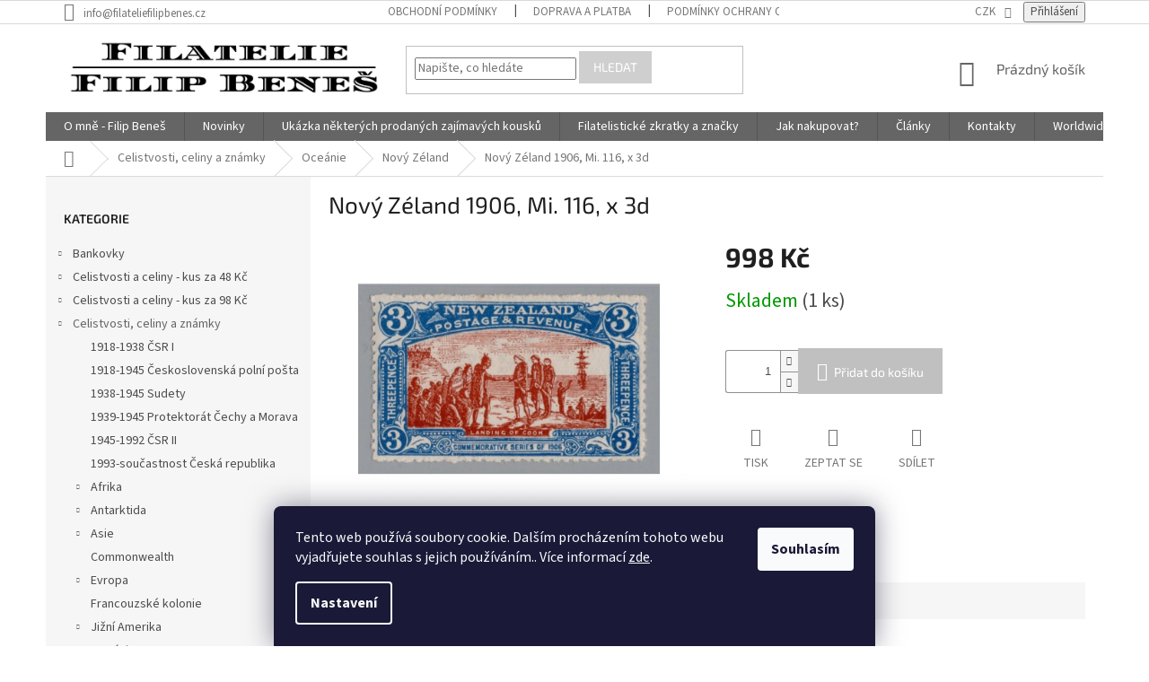

--- FILE ---
content_type: text/html; charset=utf-8
request_url: https://www.filateliefilipbenes.cz/novy-zeland-1906--mi--116--x-3d/
body_size: 23074
content:
<!doctype html><html lang="cs" dir="ltr" class="header-background-light external-fonts-loaded"><head><meta charset="utf-8" /><meta name="viewport" content="width=device-width,initial-scale=1" /><title>Nový Zéland 1906, Mi. 116, x 3d - Filatelie Filip Beneš</title><link rel="preconnect" href="https://cdn.myshoptet.com" /><link rel="dns-prefetch" href="https://cdn.myshoptet.com" /><link rel="preload" href="https://cdn.myshoptet.com/prj/dist/master/cms/libs/jquery/jquery-1.11.3.min.js" as="script" /><link href="https://cdn.myshoptet.com/prj/dist/master/cms/templates/frontend_templates/shared/css/font-face/source-sans-3.css" rel="stylesheet"><link href="https://cdn.myshoptet.com/prj/dist/master/cms/templates/frontend_templates/shared/css/font-face/exo-2.css" rel="stylesheet"><link href="https://cdn.myshoptet.com/prj/dist/master/shop/dist/font-shoptet-11.css.62c94c7785ff2cea73b2.css" rel="stylesheet"><script>
dataLayer = [];
dataLayer.push({'shoptet' : {
    "pageId": 1452,
    "pageType": "productDetail",
    "currency": "CZK",
    "currencyInfo": {
        "decimalSeparator": ",",
        "exchangeRate": 1,
        "priceDecimalPlaces": 2,
        "symbol": "K\u010d",
        "symbolLeft": 0,
        "thousandSeparator": " "
    },
    "language": "cs",
    "projectId": 432579,
    "product": {
        "id": 3603,
        "guid": "d027f684-7a5b-11ec-89a9-ecf4bbdf609a",
        "hasVariants": false,
        "codes": [
            {
                "code": 564,
                "quantity": "1",
                "stocks": [
                    {
                        "id": "ext",
                        "quantity": "1"
                    }
                ]
            }
        ],
        "code": "564",
        "name": "Nov\u00fd Z\u00e9land 1906, Mi. 116, x 3d",
        "appendix": "",
        "weight": 0,
        "currentCategory": "Celistvosti, celiny a zn\u00e1mky | Oce\u00e1nie | Nov\u00fd Z\u00e9land",
        "currentCategoryGuid": "55237ed8-7a58-11ec-90ab-b8ca3a6a5ac4",
        "defaultCategory": "Celistvosti, celiny a zn\u00e1mky | Oce\u00e1nie | Nov\u00fd Z\u00e9land",
        "defaultCategoryGuid": "55237ed8-7a58-11ec-90ab-b8ca3a6a5ac4",
        "currency": "CZK",
        "priceWithVat": 998
    },
    "stocks": [
        {
            "id": "ext",
            "title": "Sklad",
            "isDeliveryPoint": 0,
            "visibleOnEshop": 1
        }
    ],
    "cartInfo": {
        "id": null,
        "freeShipping": false,
        "freeShippingFrom": null,
        "leftToFreeGift": {
            "formattedPrice": "0 K\u010d",
            "priceLeft": 0
        },
        "freeGift": false,
        "leftToFreeShipping": {
            "priceLeft": null,
            "dependOnRegion": null,
            "formattedPrice": null
        },
        "discountCoupon": [],
        "getNoBillingShippingPrice": {
            "withoutVat": 0,
            "vat": 0,
            "withVat": 0
        },
        "cartItems": [],
        "taxMode": "ORDINARY"
    },
    "cart": [],
    "customer": {
        "priceRatio": 1,
        "priceListId": 1,
        "groupId": null,
        "registered": false,
        "mainAccount": false
    }
}});
dataLayer.push({'cookie_consent' : {
    "marketing": "denied",
    "analytics": "denied"
}});
document.addEventListener('DOMContentLoaded', function() {
    shoptet.consent.onAccept(function(agreements) {
        if (agreements.length == 0) {
            return;
        }
        dataLayer.push({
            'cookie_consent' : {
                'marketing' : (agreements.includes(shoptet.config.cookiesConsentOptPersonalisation)
                    ? 'granted' : 'denied'),
                'analytics': (agreements.includes(shoptet.config.cookiesConsentOptAnalytics)
                    ? 'granted' : 'denied')
            },
            'event': 'cookie_consent'
        });
    });
});
</script>
<meta property="og:type" content="website"><meta property="og:site_name" content="filateliefilipbenes.cz"><meta property="og:url" content="https://www.filateliefilipbenes.cz/novy-zeland-1906--mi--116--x-3d/"><meta property="og:title" content="Nový Zéland 1906, Mi. 116, x 3d - Filatelie Filip Beneš"><meta name="author" content="Filatelie Filip Beneš"><meta name="web_author" content="Shoptet.cz"><meta name="dcterms.rightsHolder" content="www.filateliefilipbenes.cz"><meta name="robots" content="index,follow"><meta property="og:image" content="https://cdn.myshoptet.com/usr/www.filateliefilipbenes.cz/user/shop/big/3603_novy-zeland-1906--mi--116--x-3d.jpg?61ea103e"><meta property="og:description" content="Nový Zéland 1906, Mi. 116, x 3d. "><meta name="description" content="Nový Zéland 1906, Mi. 116, x 3d. "><meta property="product:price:amount" content="998"><meta property="product:price:currency" content="CZK"><style>:root {--color-primary: #656565;--color-primary-h: 0;--color-primary-s: 0%;--color-primary-l: 40%;--color-primary-hover: #656565;--color-primary-hover-h: 0;--color-primary-hover-s: 0%;--color-primary-hover-l: 40%;--color-secondary: #c0c0c0;--color-secondary-h: 0;--color-secondary-s: 0%;--color-secondary-l: 75%;--color-secondary-hover: #9b9b9b;--color-secondary-hover-h: 0;--color-secondary-hover-s: 0%;--color-secondary-hover-l: 61%;--color-tertiary: #cfcfcf;--color-tertiary-h: 0;--color-tertiary-s: 0%;--color-tertiary-l: 81%;--color-tertiary-hover: #cfcfcf;--color-tertiary-hover-h: 0;--color-tertiary-hover-s: 0%;--color-tertiary-hover-l: 81%;--color-header-background: #ffffff;--template-font: "Source Sans 3";--template-headings-font: "Exo 2";--header-background-url: url("[data-uri]");--cookies-notice-background: #1A1937;--cookies-notice-color: #F8FAFB;--cookies-notice-button-hover: #f5f5f5;--cookies-notice-link-hover: #27263f;--templates-update-management-preview-mode-content: "Náhled aktualizací šablony je aktivní pro váš prohlížeč."}</style>
    
    <link href="https://cdn.myshoptet.com/prj/dist/master/shop/dist/main-11.less.fcb4a42d7bd8a71b7ee2.css" rel="stylesheet" />
        
    <script>var shoptet = shoptet || {};</script>
    <script src="https://cdn.myshoptet.com/prj/dist/master/shop/dist/main-3g-header.js.05f199e7fd2450312de2.js"></script>
<!-- User include --><!-- project html code header -->
<style>

.products-block .p-bottom .p-desc {
    flex: 0 0 100%;
    max-height: 120px;
    overflow: hidden;
    margin: 15px 0 0;
    font-size: 18px;
    text-align: center;
    background-color: #ECECEC;
}
  
#continue-order-button{
	background-color: #00e600;
  border-color: #00e600;
}
#orderFormButton{
	background-color: #00e600;
  border-color: #00e600;
}
#submit-order{
	background-color: #00e600;
  border-color: #00e600;
}
#product-detail-form > div > div.col-xs-12.col-lg-6.p-info-wrapper > div.p-short-description{
		font-size: 20px;
    text-align: center;
    background-color: #ECECEC;
}
#product-detail-form > div > div.col-xs-12.col-lg-6.p-image-wrapper > div > div.flags.flags-extra{
		display: none;
}
.site-msg {
    padding: 1ex 1
em
;
    text-align: center;
    font-size: 17px;
}

</style>


<!-- Global site tag (gtag.js) - Google Analytics -->
<script async src="https://www.googletagmanager.com/gtag/js?id=G-KFM3PNJEZR"></script>
<script>
  window.dataLayer = window.dataLayer || [];
  function gtag(){dataLayer.push(arguments);}
  gtag('js', new Date());

  gtag('config', 'G-KFM3PNJEZR');
</script>
<!-- /User include --><link rel="shortcut icon" href="/favicon.png" type="image/x-icon" /><link rel="canonical" href="https://www.filateliefilipbenes.cz/novy-zeland-1906--mi--116--x-3d/" />    <!-- Global site tag (gtag.js) - Google Analytics -->
    <script async src="https://www.googletagmanager.com/gtag/js?id=G-KFM3PNJEZR"></script>
    <script>
        
        window.dataLayer = window.dataLayer || [];
        function gtag(){dataLayer.push(arguments);}
        

                    console.debug('default consent data');

            gtag('consent', 'default', {"ad_storage":"denied","analytics_storage":"denied","ad_user_data":"denied","ad_personalization":"denied","wait_for_update":500});
            dataLayer.push({
                'event': 'default_consent'
            });
        
        gtag('js', new Date());

        
                gtag('config', 'G-KFM3PNJEZR', {"groups":"GA4","send_page_view":false,"content_group":"productDetail","currency":"CZK","page_language":"cs"});
        
        
        
        
        
        
                    gtag('event', 'page_view', {"send_to":"GA4","page_language":"cs","content_group":"productDetail","currency":"CZK"});
        
                gtag('set', 'currency', 'CZK');

        gtag('event', 'view_item', {
            "send_to": "UA",
            "items": [
                {
                    "id": "564",
                    "name": "Nov\u00fd Z\u00e9land 1906, Mi. 116, x 3d",
                    "category": "Celistvosti, celiny a zn\u00e1mky \/ Oce\u00e1nie \/ Nov\u00fd Z\u00e9land",
                                                            "price": 998
                }
            ]
        });
        
        
        
        
        
                    gtag('event', 'view_item', {"send_to":"GA4","page_language":"cs","content_group":"productDetail","value":998,"currency":"CZK","items":[{"item_id":"564","item_name":"Nov\u00fd Z\u00e9land 1906, Mi. 116, x 3d","item_category":"Celistvosti, celiny a zn\u00e1mky","item_category2":"Oce\u00e1nie","item_category3":"Nov\u00fd Z\u00e9land","price":998,"quantity":1,"index":0}]});
        
        
        
        
        
        
        
        document.addEventListener('DOMContentLoaded', function() {
            if (typeof shoptet.tracking !== 'undefined') {
                for (var id in shoptet.tracking.bannersList) {
                    gtag('event', 'view_promotion', {
                        "send_to": "UA",
                        "promotions": [
                            {
                                "id": shoptet.tracking.bannersList[id].id,
                                "name": shoptet.tracking.bannersList[id].name,
                                "position": shoptet.tracking.bannersList[id].position
                            }
                        ]
                    });
                }
            }

            shoptet.consent.onAccept(function(agreements) {
                if (agreements.length !== 0) {
                    console.debug('gtag consent accept');
                    var gtagConsentPayload =  {
                        'ad_storage': agreements.includes(shoptet.config.cookiesConsentOptPersonalisation)
                            ? 'granted' : 'denied',
                        'analytics_storage': agreements.includes(shoptet.config.cookiesConsentOptAnalytics)
                            ? 'granted' : 'denied',
                                                                                                'ad_user_data': agreements.includes(shoptet.config.cookiesConsentOptPersonalisation)
                            ? 'granted' : 'denied',
                        'ad_personalization': agreements.includes(shoptet.config.cookiesConsentOptPersonalisation)
                            ? 'granted' : 'denied',
                        };
                    console.debug('update consent data', gtagConsentPayload);
                    gtag('consent', 'update', gtagConsentPayload);
                    dataLayer.push(
                        { 'event': 'update_consent' }
                    );
                }
            });
        });
    </script>
</head><body class="desktop id-1452 in-novy-zeland template-11 type-product type-detail multiple-columns-body columns-3 ums_forms_redesign--off ums_a11y_category_page--on ums_discussion_rating_forms--off ums_flags_display_unification--on ums_a11y_login--on mobile-header-version-0"><noscript>
    <style>
        #header {
            padding-top: 0;
            position: relative !important;
            top: 0;
        }
        .header-navigation {
            position: relative !important;
        }
        .overall-wrapper {
            margin: 0 !important;
        }
        body:not(.ready) {
            visibility: visible !important;
        }
    </style>
    <div class="no-javascript">
        <div class="no-javascript__title">Musíte změnit nastavení vašeho prohlížeče</div>
        <div class="no-javascript__text">Podívejte se na: <a href="https://www.google.com/support/bin/answer.py?answer=23852">Jak povolit JavaScript ve vašem prohlížeči</a>.</div>
        <div class="no-javascript__text">Pokud používáte software na blokování reklam, může být nutné povolit JavaScript z této stránky.</div>
        <div class="no-javascript__text">Děkujeme.</div>
    </div>
</noscript>

        <div id="fb-root"></div>
        <script>
            window.fbAsyncInit = function() {
                FB.init({
//                    appId            : 'your-app-id',
                    autoLogAppEvents : true,
                    xfbml            : true,
                    version          : 'v19.0'
                });
            };
        </script>
        <script async defer crossorigin="anonymous" src="https://connect.facebook.net/cs_CZ/sdk.js"></script>    <div class="siteCookies siteCookies--bottom siteCookies--dark js-siteCookies" role="dialog" data-testid="cookiesPopup" data-nosnippet>
        <div class="siteCookies__form">
            <div class="siteCookies__content">
                <div class="siteCookies__text">
                    Tento web používá soubory cookie. Dalším procházením tohoto webu vyjadřujete souhlas s jejich používáním.. Více informací <a href="https://www.filateliefilipbenes.cz/podminky-ochrany-osobnich-udaju/" target="\">zde</a>.
                </div>
                <p class="siteCookies__links">
                    <button class="siteCookies__link js-cookies-settings" aria-label="Nastavení cookies" data-testid="cookiesSettings">Nastavení</button>
                </p>
            </div>
            <div class="siteCookies__buttonWrap">
                                <button class="siteCookies__button js-cookiesConsentSubmit" value="all" aria-label="Přijmout cookies" data-testid="buttonCookiesAccept">Souhlasím</button>
            </div>
        </div>
        <script>
            document.addEventListener("DOMContentLoaded", () => {
                const siteCookies = document.querySelector('.js-siteCookies');
                document.addEventListener("scroll", shoptet.common.throttle(() => {
                    const st = document.documentElement.scrollTop;
                    if (st > 1) {
                        siteCookies.classList.add('siteCookies--scrolled');
                    } else {
                        siteCookies.classList.remove('siteCookies--scrolled');
                    }
                }, 100));
            });
        </script>
    </div>
<a href="#content" class="skip-link sr-only">Přejít na obsah</a><div class="overall-wrapper"><div class="user-action"><div class="container">
    <div class="user-action-in">
                    <div id="login" class="user-action-login popup-widget login-widget" role="dialog" aria-labelledby="loginHeading">
        <div class="popup-widget-inner">
                            <h2 id="loginHeading">Přihlášení k vašemu účtu</h2><div id="customerLogin"><form action="/action/Customer/Login/" method="post" id="formLoginIncluded" class="csrf-enabled formLogin" data-testid="formLogin"><input type="hidden" name="referer" value="" /><div class="form-group"><div class="input-wrapper email js-validated-element-wrapper no-label"><input type="email" name="email" class="form-control" autofocus placeholder="E-mailová adresa (např. jan@novak.cz)" data-testid="inputEmail" autocomplete="email" required /></div></div><div class="form-group"><div class="input-wrapper password js-validated-element-wrapper no-label"><input type="password" name="password" class="form-control" placeholder="Heslo" data-testid="inputPassword" autocomplete="current-password" required /><span class="no-display">Nemůžete vyplnit toto pole</span><input type="text" name="surname" value="" class="no-display" /></div></div><div class="form-group"><div class="login-wrapper"><button type="submit" class="btn btn-secondary btn-text btn-login" data-testid="buttonSubmit">Přihlásit se</button><div class="password-helper"><a href="/registrace/" data-testid="signup" rel="nofollow">Nová registrace</a><a href="/klient/zapomenute-heslo/" rel="nofollow">Zapomenuté heslo</a></div></div></div></form>
</div>                    </div>
    </div>

                            <div id="cart-widget" class="user-action-cart popup-widget cart-widget loader-wrapper" data-testid="popupCartWidget" role="dialog" aria-hidden="true">
    <div class="popup-widget-inner cart-widget-inner place-cart-here">
        <div class="loader-overlay">
            <div class="loader"></div>
        </div>
    </div>

    <div class="cart-widget-button">
        <a href="/kosik/" class="btn btn-conversion" id="continue-order-button" rel="nofollow" data-testid="buttonNextStep">Pokračovat do košíku</a>
    </div>
</div>
            </div>
</div>
</div><div class="top-navigation-bar" data-testid="topNavigationBar">

    <div class="container">

        <div class="top-navigation-contacts">
            <strong>Zákaznická podpora:</strong><a href="mailto:info@filateliefilipbenes.cz" class="project-email" data-testid="contactboxEmail"><span>info@filateliefilipbenes.cz</span></a>        </div>

                            <div class="top-navigation-menu">
                <div class="top-navigation-menu-trigger"></div>
                <ul class="top-navigation-bar-menu">
                                            <li class="top-navigation-menu-item-39">
                            <a href="/obchodni-podminky/">Obchodní podmínky</a>
                        </li>
                                            <li class="top-navigation-menu-item-709">
                            <a href="/doprava-a-platba/">Doprava a platba</a>
                        </li>
                                            <li class="top-navigation-menu-item-691">
                            <a href="/podminky-ochrany-osobnich-udaju/">Podmínky ochrany osobních údajů </a>
                        </li>
                                            <li class="top-navigation-menu-item-810">
                            <a href="/zasady-souboru-cookies/">Zásady souborů cookies</a>
                        </li>
                                    </ul>
                <ul class="top-navigation-bar-menu-helper"></ul>
            </div>
        
        <div class="top-navigation-tools top-navigation-tools--language">
            <div class="responsive-tools">
                <a href="#" class="toggle-window" data-target="search" aria-label="Hledat" data-testid="linkSearchIcon"></a>
                                                            <a href="#" class="toggle-window" data-target="login"></a>
                                                    <a href="#" class="toggle-window" data-target="navigation" aria-label="Menu" data-testid="hamburgerMenu"></a>
            </div>
                <div class="dropdown">
        <span>Ceny v:</span>
        <button id="topNavigationDropdown" type="button" data-toggle="dropdown" aria-haspopup="true" aria-expanded="false">
            CZK
            <span class="caret"></span>
        </button>
        <ul class="dropdown-menu" aria-labelledby="topNavigationDropdown"><li><a href="/action/Currency/changeCurrency/?currencyCode=CZK" rel="nofollow">CZK</a></li><li><a href="/action/Currency/changeCurrency/?currencyCode=EUR" rel="nofollow">EUR</a></li></ul>
    </div>
            <button class="top-nav-button top-nav-button-login toggle-window" type="button" data-target="login" aria-haspopup="dialog" aria-controls="login" aria-expanded="false" data-testid="signin"><span>Přihlášení</span></button>        </div>

    </div>

</div>
<header id="header"><div class="container navigation-wrapper">
    <div class="header-top">
        <div class="site-name-wrapper">
            <div class="site-name"><a href="/" data-testid="linkWebsiteLogo"><img src="https://cdn.myshoptet.com/usr/www.filateliefilipbenes.cz/user/logos/filatelie_benes___ern__.jpg" alt="Filatelie Filip Beneš" fetchpriority="low" /></a></div>        </div>
        <div class="search" itemscope itemtype="https://schema.org/WebSite">
            <meta itemprop="headline" content="Nový Zéland"/><meta itemprop="url" content="https://www.filateliefilipbenes.cz"/><meta itemprop="text" content="Nový Zéland 1906, Mi. 116, x 3d. "/>            <form action="/action/ProductSearch/prepareString/" method="post"
    id="formSearchForm" class="search-form compact-form js-search-main"
    itemprop="potentialAction" itemscope itemtype="https://schema.org/SearchAction" data-testid="searchForm">
    <fieldset>
        <meta itemprop="target"
            content="https://www.filateliefilipbenes.cz/vyhledavani/?string={string}"/>
        <input type="hidden" name="language" value="cs"/>
        
            
<input
    type="search"
    name="string"
        class="query-input form-control search-input js-search-input"
    placeholder="Napište, co hledáte"
    autocomplete="off"
    required
    itemprop="query-input"
    aria-label="Vyhledávání"
    data-testid="searchInput"
>
            <button type="submit" class="btn btn-default" data-testid="searchBtn">Hledat</button>
        
    </fieldset>
</form>
        </div>
        <div class="navigation-buttons">
                
    <a href="/kosik/" class="btn btn-icon toggle-window cart-count" data-target="cart" data-hover="true" data-redirect="true" data-testid="headerCart" rel="nofollow" aria-haspopup="dialog" aria-expanded="false" aria-controls="cart-widget">
        
                <span class="sr-only">Nákupní košík</span>
        
            <span class="cart-price visible-lg-inline-block" data-testid="headerCartPrice">
                                    Prázdný košík                            </span>
        
    
            </a>
        </div>
    </div>
    <nav id="navigation" aria-label="Hlavní menu" data-collapsible="true"><div class="navigation-in menu"><ul class="menu-level-1" role="menubar" data-testid="headerMenuItems"><li class="menu-item-819" role="none"><a href="/o-mne/" data-testid="headerMenuItem" role="menuitem" aria-expanded="false"><b>O mně - Filip Beneš</b></a></li>
<li class="menu-item-external-45" role="none"><a href="https://www.filateliefilipbenes.cz/znamky/" data-testid="headerMenuItem" role="menuitem" aria-expanded="false"><b>Novinky</b></a></li>
<li class="menu-item-1848" role="none"><a href="/prodane-zajimave-kousky/" data-testid="headerMenuItem" role="menuitem" aria-expanded="false"><b>Ukázka některých prodaných zajímavých kousků</b></a></li>
<li class="menu-item-805" role="none"><a href="/filatelisticke-zkratky-a-znacky/" data-testid="headerMenuItem" role="menuitem" aria-expanded="false"><b>Filatelistické zkratky a značky</b></a></li>
<li class="menu-item-1419" role="none"><a href="/jak-nakupovat/" data-testid="headerMenuItem" role="menuitem" aria-expanded="false"><b>Jak nakupovat?</b></a></li>
<li class="menu-item-1782" role="none"><a href="/clanky-2/" data-testid="headerMenuItem" role="menuitem" aria-expanded="false"><b>Články</b></a></li>
<li class="menu-item-29" role="none"><a href="/kontakty/" data-testid="headerMenuItem" role="menuitem" aria-expanded="false"><b>Kontakty</b></a></li>
<li class="menu-item-2407" role="none"><a href="/worldwide-shipping-information/" data-testid="headerMenuItem" role="menuitem" aria-expanded="false"><b>Worldwide Shipping Information</b></a></li>
<li class="appended-category menu-item-2268 ext" role="none"><a href="/bankovky/"><b>Bankovky</b><span class="submenu-arrow" role="menuitem"></span></a><ul class="menu-level-2 menu-level-2-appended" role="menu"><li class="menu-item-2295" role="none"><a href="/1804-1867-rakouske-cisarstvi/" data-testid="headerMenuItem" role="menuitem"><span>1804-1867 Rakouské císařství</span></a></li><li class="menu-item-2271" role="none"><a href="/1919-1938-csr-i/" data-testid="headerMenuItem" role="menuitem"><span>1919-1938 ČSR I</span></a></li><li class="menu-item-2274" role="none"><a href="/1939-1945-protektorat-cechy-a-morava/" data-testid="headerMenuItem" role="menuitem"><span>1939-1945 Protektorát Čechy a Morava</span></a></li><li class="menu-item-2280" role="none"><a href="/1939-1945-slovensky-stat/" data-testid="headerMenuItem" role="menuitem"><span>1939-1945 Slovenský stát</span></a></li><li class="menu-item-2277" role="none"><a href="/1943-bankovky-pro-ghetto-v-terezine/" data-testid="headerMenuItem" role="menuitem"><span>1943 Bankovky pro ghetto v Terezíně</span></a></li><li class="menu-item-2283" role="none"><a href="/1944-1992-csr-ii/" data-testid="headerMenuItem" role="menuitem"><span>1944-1992 ČSR II</span></a></li><li class="menu-item-2286" role="none"><a href="/1992-2007-slovenska-republika/" data-testid="headerMenuItem" role="menuitem"><span>1992-2007 Slovenská republika</span></a></li><li class="menu-item-2289" role="none"><a href="/1992-2023-ceska-republika/" data-testid="headerMenuItem" role="menuitem"><span>1992-2023 Česká republika</span></a></li><li class="menu-item-2292" role="none"><a href="/cizina-2/" data-testid="headerMenuItem" role="menuitem"><span>Cizina</span></a></li></ul></li><li class="appended-category menu-item-1086 ext" role="none"><a href="/celistvosti-kus-za-48-kc/"><b>Celistvosti a celiny - kus za 48 Kč</b><span class="submenu-arrow" role="menuitem"></span></a><ul class="menu-level-2 menu-level-2-appended" role="menu"><li class="menu-item-2010" role="none"><a href="/1918-1938-csr-i-3/" data-testid="headerMenuItem" role="menuitem"><span>1918-1938 ČSR I</span></a></li><li class="menu-item-2265" role="none"><a href="/1945-1992-csr-ii-3/" data-testid="headerMenuItem" role="menuitem"><span>1945-1992 ČSR II</span></a></li></ul></li><li class="appended-category menu-item-1083 ext" role="none"><a href="/celistvosti-vse-za-98-kc/"><b>Celistvosti a celiny - kus za 98 Kč</b><span class="submenu-arrow" role="menuitem"></span></a><ul class="menu-level-2 menu-level-2-appended" role="menu"><li class="menu-item-2004" role="none"><a href="/1918-1938-csr-i-2/" data-testid="headerMenuItem" role="menuitem"><span>1918-1938 ČSR I</span></a></li><li class="menu-item-1896" role="none"><a href="/1945-1992-csr-ii-2/" data-testid="headerMenuItem" role="menuitem"><span>1945-1992 ČSR II</span></a></li><li class="menu-item-1890" role="none"><a href="/1993-soucastnost-ceska-republika-3/" data-testid="headerMenuItem" role="menuitem"><span>1993-součastnost Česká republika</span></a></li></ul></li><li class="appended-category menu-item-706 ext" role="none"><a href="/znamky/"><b>Celistvosti, celiny a známky</b><span class="submenu-arrow" role="menuitem"></span></a><ul class="menu-level-2 menu-level-2-appended" role="menu"><li class="menu-item-1503" role="none"><a href="/1918-1938-csr-i/" data-testid="headerMenuItem" role="menuitem"><span>1918-1938 ČSR I</span></a></li><li class="menu-item-2073" role="none"><a href="/1918-1945-ceskoslovenska-polni-posta-2/" data-testid="headerMenuItem" role="menuitem"><span>1918-1945 Československá polní pošta</span></a></li><li class="menu-item-2076" role="none"><a href="/1938-1945-sudety-2/" data-testid="headerMenuItem" role="menuitem"><span>1938-1945 Sudety</span></a></li><li class="menu-item-1458" role="none"><a href="/1939-1945-protektorat-cechy-a-morava-2/" data-testid="headerMenuItem" role="menuitem"><span>1939-1945 Protektorát Čechy a Morava</span></a></li><li class="menu-item-1566" role="none"><a href="/1945-1992-csr-ii/" data-testid="headerMenuItem" role="menuitem"><span>1945-1992 ČSR II</span></a></li><li class="menu-item-1413" role="none"><a href="/1993-soucastnost-ceska-republika-2/" data-testid="headerMenuItem" role="menuitem"><span>1993-součastnost Česká republika</span></a></li><li class="menu-item-2046" role="none"><a href="/afrika/" data-testid="headerMenuItem" role="menuitem"><span>Afrika</span></a></li><li class="menu-item-2067" role="none"><a href="/antarktida/" data-testid="headerMenuItem" role="menuitem"><span>Antarktida</span></a></li><li class="menu-item-2043" role="none"><a href="/asie/" data-testid="headerMenuItem" role="menuitem"><span>Asie</span></a></li><li class="menu-item-2452" role="none"><a href="/commonwealth/" data-testid="headerMenuItem" role="menuitem"><span>Commonwealth</span></a></li><li class="menu-item-1521" role="none"><a href="/evropa-2/" data-testid="headerMenuItem" role="menuitem"><span>Evropa</span></a></li><li class="menu-item-2323" role="none"><a href="/francouzske-kolonie-3/" data-testid="headerMenuItem" role="menuitem"><span>Francouzské kolonie</span></a></li><li class="menu-item-2049" role="none"><a href="/jizni-amerika/" data-testid="headerMenuItem" role="menuitem"><span>Jižní Amerika</span></a></li><li class="menu-item-2055" role="none"><a href="/oceanie/" data-testid="headerMenuItem" role="menuitem"><span>Oceánie</span></a></li><li class="menu-item-2052" role="none"><a href="/severni-amerika/" data-testid="headerMenuItem" role="menuitem"><span>Severní a Střední Amerika + Karibik</span></a></li><li class="menu-item-2061" role="none"><a href="/stredni-vychod/" data-testid="headerMenuItem" role="menuitem"><span>Střední východ</span></a></li></ul></li><li class="appended-category menu-item-2117" role="none"><a href="/katalogy-a-prislusenstvi/"><b>Katalogy a příslušenství</b></a></li><li class="appended-category menu-item-864 ext" role="none"><a href="/namety/"><b>Náměty</b><span class="submenu-arrow" role="menuitem"></span></a><ul class="menu-level-2 menu-level-2-appended" role="menu"><li class="menu-item-927" role="none"><a href="/cerveny-kriz/" data-testid="headerMenuItem" role="menuitem"><span>Červený kříž</span></a></li><li class="menu-item-1482" role="none"><a href="/detem/" data-testid="headerMenuItem" role="menuitem"><span>Dětem a dětské kresby</span></a></li><li class="menu-item-2099" role="none"><a href="/dinosauri/" data-testid="headerMenuItem" role="menuitem"><span>Dinosauři</span></a></li><li class="menu-item-981" role="none"><a href="/fauna/" data-testid="headerMenuItem" role="menuitem"><span>Fauna</span></a></li><li class="menu-item-984" role="none"><a href="/flora/" data-testid="headerMenuItem" role="menuitem"><span>Flóra</span></a></li><li class="menu-item-924" role="none"><a href="/jules-verne/" data-testid="headerMenuItem" role="menuitem"><span>Jules Verne</span></a></li><li class="menu-item-867" role="none"><a href="/kosmonautika/" data-testid="headerMenuItem" role="menuitem"><span>Kosmonautika</span></a></li><li class="menu-item-1800" role="none"><a href="/letectvi-aviatika/" data-testid="headerMenuItem" role="menuitem"><span>Letectví/aviatika</span></a></li><li class="menu-item-2081" role="none"><a href="/lode/" data-testid="headerMenuItem" role="menuitem"><span>Lodě</span></a></li><li class="menu-item-2090" role="none"><a href="/lokomotivy/" data-testid="headerMenuItem" role="menuitem"><span>Lokomotivy</span></a></li><li class="menu-item-2137" role="none"><a href="/morsky-zivot/" data-testid="headerMenuItem" role="menuitem"><span>Mořský život</span></a></li><li class="menu-item-1479" role="none"><a href="/olympijske-hry/" data-testid="headerMenuItem" role="menuitem"><span>Olympijské hry</span></a></li><li class="menu-item-1821" role="none"><a href="/omnibus/" data-testid="headerMenuItem" role="menuitem"><span>Omnibus</span></a></li><li class="menu-item-1527" role="none"><a href="/osobnosti/" data-testid="headerMenuItem" role="menuitem"><span>Osobnosti</span></a></li><li class="menu-item-1260" role="none"><a href="/polarni/" data-testid="headerMenuItem" role="menuitem"><span>Polární</span></a></li><li class="menu-item-1656" role="none"><a href="/skauting/" data-testid="headerMenuItem" role="menuitem"><span>Skauting</span></a></li><li class="menu-item-1470" role="none"><a href="/sport/" data-testid="headerMenuItem" role="menuitem"><span>Sport</span></a></li><li class="menu-item-870" role="none"><a href="/stribrna-svatba/" data-testid="headerMenuItem" role="menuitem"><span>Stříbrná svatba</span></a></li><li class="menu-item-1515" role="none"><a href="/umeni/" data-testid="headerMenuItem" role="menuitem"><span>Umění</span></a></li><li class="menu-item-2111" role="none"><a href="/vanoce--velikonoce--svatky/" data-testid="headerMenuItem" role="menuitem"><span>Vánoce, Velikonoce, svátky</span></a></li><li class="menu-item-2084" role="none"><a href="/znamka-na-znamce/" data-testid="headerMenuItem" role="menuitem"><span>Známka na známce</span></a></li></ul></li><li class="appended-category menu-item-2699" role="none"><a href="/s-podpisy-autoru--rytcu-a-osobnosti/"><b>S podpisy autorů, rytců a osobností</b></a></li></ul></div><span class="navigation-close"></span></nav><div class="menu-helper" data-testid="hamburgerMenu"><span>Více</span></div>
</div></header><!-- / header -->


                    <div class="container breadcrumbs-wrapper">
            <div class="breadcrumbs navigation-home-icon-wrapper" itemscope itemtype="https://schema.org/BreadcrumbList">
                                                                            <span id="navigation-first" data-basetitle="Filatelie Filip Beneš" itemprop="itemListElement" itemscope itemtype="https://schema.org/ListItem">
                <a href="/" itemprop="item" class="navigation-home-icon"><span class="sr-only" itemprop="name">Domů</span></a>
                <span class="navigation-bullet">/</span>
                <meta itemprop="position" content="1" />
            </span>
                                <span id="navigation-1" itemprop="itemListElement" itemscope itemtype="https://schema.org/ListItem">
                <a href="/znamky/" itemprop="item" data-testid="breadcrumbsSecondLevel"><span itemprop="name">Celistvosti, celiny a známky</span></a>
                <span class="navigation-bullet">/</span>
                <meta itemprop="position" content="2" />
            </span>
                                <span id="navigation-2" itemprop="itemListElement" itemscope itemtype="https://schema.org/ListItem">
                <a href="/oceanie/" itemprop="item" data-testid="breadcrumbsSecondLevel"><span itemprop="name">Oceánie</span></a>
                <span class="navigation-bullet">/</span>
                <meta itemprop="position" content="3" />
            </span>
                                <span id="navigation-3" itemprop="itemListElement" itemscope itemtype="https://schema.org/ListItem">
                <a href="/novy-zeland/" itemprop="item" data-testid="breadcrumbsSecondLevel"><span itemprop="name">Nový Zéland</span></a>
                <span class="navigation-bullet">/</span>
                <meta itemprop="position" content="4" />
            </span>
                                            <span id="navigation-4" itemprop="itemListElement" itemscope itemtype="https://schema.org/ListItem" data-testid="breadcrumbsLastLevel">
                <meta itemprop="item" content="https://www.filateliefilipbenes.cz/novy-zeland-1906--mi--116--x-3d/" />
                <meta itemprop="position" content="5" />
                <span itemprop="name" data-title="Nový Zéland 1906, Mi. 116, x 3d">Nový Zéland 1906, Mi. 116, x 3d <span class="appendix"></span></span>
            </span>
            </div>
        </div>
    
<div id="content-wrapper" class="container content-wrapper">
    
    <div class="content-wrapper-in">
                                                <aside class="sidebar sidebar-left"  data-testid="sidebarMenu">
                                                                                                <div class="sidebar-inner">
                                                                                                                                                                        <div class="box box-bg-variant box-categories">    <div class="skip-link__wrapper">
        <span id="categories-start" class="skip-link__target js-skip-link__target sr-only" tabindex="-1">&nbsp;</span>
        <a href="#categories-end" class="skip-link skip-link--start sr-only js-skip-link--start">Přeskočit kategorie</a>
    </div>

<h4>Kategorie</h4>


<div id="categories"><div class="categories cat-01 expandable external" id="cat-2268"><div class="topic"><a href="/bankovky/">Bankovky<span class="cat-trigger">&nbsp;</span></a></div>

    </div><div class="categories cat-02 expandable external" id="cat-1086"><div class="topic"><a href="/celistvosti-kus-za-48-kc/">Celistvosti a celiny - kus za 48 Kč<span class="cat-trigger">&nbsp;</span></a></div>

    </div><div class="categories cat-01 expandable external" id="cat-1083"><div class="topic"><a href="/celistvosti-vse-za-98-kc/">Celistvosti a celiny - kus za 98 Kč<span class="cat-trigger">&nbsp;</span></a></div>

    </div><div class="categories cat-02 expandable active expanded" id="cat-706"><div class="topic child-active"><a href="/znamky/">Celistvosti, celiny a známky<span class="cat-trigger">&nbsp;</span></a></div>

                    <ul class=" active expanded">
                                        <li >
                <a href="/1918-1938-csr-i/">
                    1918-1938 ČSR I
                                    </a>
                                                                </li>
                                <li >
                <a href="/1918-1945-ceskoslovenska-polni-posta-2/">
                    1918-1945 Československá polní pošta
                                    </a>
                                                                </li>
                                <li >
                <a href="/1938-1945-sudety-2/">
                    1938-1945 Sudety
                                    </a>
                                                                </li>
                                <li >
                <a href="/1939-1945-protektorat-cechy-a-morava-2/">
                    1939-1945 Protektorát Čechy a Morava
                                    </a>
                                                                </li>
                                <li >
                <a href="/1945-1992-csr-ii/">
                    1945-1992 ČSR II
                                    </a>
                                                                </li>
                                <li >
                <a href="/1993-soucastnost-ceska-republika-2/">
                    1993-součastnost Česká republika
                                    </a>
                                                                </li>
                                <li class="
                                 expandable                                 external">
                <a href="/afrika/">
                    Afrika
                    <span class="cat-trigger">&nbsp;</span>                </a>
                                                            

    
                                                </li>
                                <li class="
                                 expandable                                 external">
                <a href="/antarktida/">
                    Antarktida
                    <span class="cat-trigger">&nbsp;</span>                </a>
                                                            

    
                                                </li>
                                <li class="
                                 expandable                                 external">
                <a href="/asie/">
                    Asie
                    <span class="cat-trigger">&nbsp;</span>                </a>
                                                            

    
                                                </li>
                                <li >
                <a href="/commonwealth/">
                    Commonwealth
                                    </a>
                                                                </li>
                                <li class="
                                 expandable                                 external">
                <a href="/evropa-2/">
                    Evropa
                    <span class="cat-trigger">&nbsp;</span>                </a>
                                                            

    
                                                </li>
                                <li >
                <a href="/francouzske-kolonie-3/">
                    Francouzské kolonie
                                    </a>
                                                                </li>
                                <li class="
                                 expandable                                 external">
                <a href="/jizni-amerika/">
                    Jižní Amerika
                    <span class="cat-trigger">&nbsp;</span>                </a>
                                                            

    
                                                </li>
                                <li class="
                                 expandable                 expanded                ">
                <a href="/oceanie/">
                    Oceánie
                    <span class="cat-trigger">&nbsp;</span>                </a>
                                                            

                    <ul class=" active expanded">
                                        <li >
                <a href="/australie-2/">
                    Austrálie
                                    </a>
                                                                </li>
                                <li >
                <a href="/australie-kokosove-ostrovy-2/">
                    Austrálie - Kokosové ostrovy
                                    </a>
                                                                </li>
                                <li >
                <a href="/novy-jizni-wales/">
                    Austrálie - Nový Jižní Wales
                                    </a>
                                                                </li>
                                <li >
                <a href="/australie-queensland/">
                    Austrálie - Queensland
                                    </a>
                                                                </li>
                                <li >
                <a href="/australie-severozapadni-tichomorske-ostrovy/">
                    Austrálie - Severozápadní tichomořské ostrovy
                                    </a>
                                                                </li>
                                <li >
                <a href="/australie-vanocni-ostrov-2/">
                    Austrálie - Vánoční ostrov
                                    </a>
                                                                </li>
                                <li >
                <a href="/cookovy-ostrovy/">
                    Cookovy ostrovy
                                    </a>
                                                                </li>
                                <li >
                <a href="/cookovy-ostrovy-aitutaki/">
                    Cookovy ostrovy - Aitutaki
                                    </a>
                                                                </li>
                                <li >
                <a href="/cookovy-ostrovy-penrhyn/">
                    Cookovy ostrovy - Penrhyn
                                    </a>
                                                                </li>
                                <li >
                <a href="/cookovy-ostrovy-rarotonga/">
                    Cookovy ostrovy - Rarotonga
                                    </a>
                                                                </li>
                                <li >
                <a href="/fidzi/">
                    Fidži
                                    </a>
                                                                </li>
                                <li >
                <a href="/francouzska-oceanie/">
                    Francouzská Oceánie
                                    </a>
                                                                </li>
                                <li >
                <a href="/francouzska-polynesie/">
                    Francouzská Polynésie
                                    </a>
                                                                </li>
                                <li >
                <a href="/gilbertovy-ostrovy/">
                    Gilbertovy ostrovy
                                    </a>
                                                                </li>
                                <li >
                <a href="/guam/">
                    Guam
                                    </a>
                                                                </li>
                                <li >
                <a href="/kiribati/">
                    Kiribati
                                    </a>
                                                                </li>
                                <li >
                <a href="/marshallovy-ostrovy/">
                    Marshallovy ostrovy
                                    </a>
                                                                </li>
                                <li >
                <a href="/mikronesie/">
                    Mikronésie
                                    </a>
                                                                </li>
                                <li >
                <a href="/nauru/">
                    Nauru
                                    </a>
                                                                </li>
                                <li >
                <a href="/niue/">
                    Niue
                                    </a>
                                                                </li>
                                <li >
                <a href="/norfolk/">
                    Norfolk
                                    </a>
                                                                </li>
                                <li >
                <a href="/nova-guinea/">
                    Nová Guinea
                                    </a>
                                                                </li>
                                <li >
                <a href="/nova-kaledonie/">
                    Nová Kaledonie
                                    </a>
                                                                </li>
                                <li >
                <a href="/nove-hebridy/">
                    Nové Hebridy
                                    </a>
                                                                </li>
                                <li class="
                active                                                 ">
                <a href="/novy-zeland/">
                    Nový Zéland
                                    </a>
                                                                </li>
                                <li >
                <a href="/palau/">
                    Palau
                                    </a>
                                                                </li>
                                <li >
                <a href="/papua/">
                    Papua
                                    </a>
                                                                </li>
                                <li >
                <a href="/papua-nova-guinea/">
                    Papua Nová Guinea
                                    </a>
                                                                </li>
                                <li >
                <a href="/pitcairnovy-ostrovy/">
                    Pitcairnovy ostrovy
                                    </a>
                                                                </li>
                                <li >
                <a href="/samoa/">
                    Samoa
                                    </a>
                                                                </li>
                                <li >
                <a href="/salamounovy-ostrovy/">
                    Šalamounovy ostrovy
                                    </a>
                                                                </li>
                                <li >
                <a href="/tahiti/">
                    Tahiti
                                    </a>
                                                                </li>
                                <li >
                <a href="/timor-2/">
                    Timor
                                    </a>
                                                                </li>
                                <li >
                <a href="/tokelau/">
                    Tokelau
                                    </a>
                                                                </li>
                                <li >
                <a href="/tonga/">
                    Tonga
                                    </a>
                                                                </li>
                                <li >
                <a href="/tuvalu/">
                    Tuvalu
                                    </a>
                                                                </li>
                                <li >
                <a href="/untea--nizozemska-nova-guinea/">
                    UNTEA (Nizozemská Nová Guinea)
                                    </a>
                                                                </li>
                                <li >
                <a href="/vanuatu/">
                    Vanuatu
                                    </a>
                                                                </li>
                                <li >
                <a href="/wallis-a-futuna/">
                    Wallis a Futuna
                                    </a>
                                                                </li>
                </ul>
    
                                                </li>
                                <li class="
                                 expandable                                 external">
                <a href="/severni-amerika/">
                    Severní a Střední Amerika + Karibik
                    <span class="cat-trigger">&nbsp;</span>                </a>
                                                            

    
                                                </li>
                                <li class="
                                 expandable                                 external">
                <a href="/stredni-vychod/">
                    Střední východ
                    <span class="cat-trigger">&nbsp;</span>                </a>
                                                            

    
                                                </li>
                </ul>
    </div><div class="categories cat-01 expanded" id="cat-2117"><div class="topic"><a href="/katalogy-a-prislusenstvi/">Katalogy a příslušenství<span class="cat-trigger">&nbsp;</span></a></div></div><div class="categories cat-02 expandable external" id="cat-864"><div class="topic"><a href="/namety/">Náměty<span class="cat-trigger">&nbsp;</span></a></div>

    </div><div class="categories cat-01 expanded" id="cat-2699"><div class="topic"><a href="/s-podpisy-autoru--rytcu-a-osobnosti/">S podpisy autorů, rytců a osobností<span class="cat-trigger">&nbsp;</span></a></div></div><div class="categories cat-02 expanded" id="cat-1848"><div class="topic"><a href="/prodane-zajimave-kousky/">Ukázka některých prodaných zajímavých kousků<span class="cat-trigger">&nbsp;</span></a></div></div>        </div>

    <div class="skip-link__wrapper">
        <a href="#categories-start" class="skip-link skip-link--end sr-only js-skip-link--end" tabindex="-1" hidden>Přeskočit kategorie</a>
        <span id="categories-end" class="skip-link__target js-skip-link__target sr-only" tabindex="-1">&nbsp;</span>
    </div>
</div>
                                                                                                            <div class="box box-bg-default box-sm box-contact"><h4><span>Kontakt</span></h4>


    <div class="contact-box no-image" data-testid="contactbox">
                
        <ul>
                            <li>
                    <span class="mail" data-testid="contactboxEmail">
                                                    <a href="mailto:info&#64;filateliefilipbenes.cz">info<!---->&#64;<!---->filateliefilipbenes.cz</a>
                                            </span>
                </li>
            
            
            
            

                
                
                                    <li>
                        <span class="instagram">
                            <a href="https://www.instagram.com/filateliefilipbenes/" title="Instagram" target="_blank" data-testid="contactboxInstagram">filateliefilipbenes</a>
                        </span>
                    </li>
                
                
                
                
                
            

        </ul>

    </div>


<script type="application/ld+json">
    {
        "@context" : "https://schema.org",
        "@type" : "Organization",
        "name" : "Filatelie Filip Beneš",
        "url" : "https://www.filateliefilipbenes.cz",
                "employee" : "Filip Beneš",
                    "email" : "info@filateliefilipbenes.cz",
                                        
                                                                        "sameAs" : ["\", \"\", \"https://www.instagram.com/filateliefilipbenes/"]
            }
</script>
</div>
                                                                                                            <div class="box box-bg-variant box-sm box-newsletter">    <div class="newsletter-header">
        <h4 class="topic"><span>Odebírat newsletter</span></h4>
        
    </div>
            <form action="/action/MailForm/subscribeToNewsletters/" method="post" id="formNewsletterWidget" class="subscribe-form compact-form">
    <fieldset>
        <input type="hidden" name="formId" value="2" />
                <span class="no-display">Nevyplňujte toto pole:</span>
        <input type="text" name="surname" class="no-display" />
        <div class="validator-msg-holder js-validated-element-wrapper">
            <input type="email" name="email" class="form-control" placeholder="Vaše e-mailová adresa" required />
        </div>
                                <br />
            <div>
                                    <div class="form-group js-validated-element-wrapper consents consents-first">
            <input
                type="hidden"
                name="consents[]"
                id="newsletterWidgetConsents31"
                value="31"
                                                        data-special-message="validatorConsent"
                            />
                                        <label for="newsletterWidgetConsents31" class="whole-width">
                                        Vložením e-mailu souhlasíte s <a href="/podminky-ochrany-osobnich-udaju/" target="_blank" rel="noopener noreferrer">podmínkami ochrany osobních údajů</a>
                </label>
                    </div>
                </div>
                        <button type="submit" class="btn btn-default btn-arrow-right"><span class="sr-only">Přihlásit se</span></button>
    </fieldset>
</form>

    </div>
                                                                                                                                        <div class="box box-bg-default box-sm box-section2">
                            
        <h4><span>Články</span></h4>
                    <div class="news-item-widget">
                                <h5 >
                <a href="/clanky-2/konec-postovnich-znamek-biot/" target="_blank">Konec poštovních známek BIOT?</a></h5>
                                    <time datetime="2024-06-10">
                        10.6.2024
                    </time>
                                            </div>
                    <div class="news-item-widget">
                                <h5 >
                <a href="/clanky-2/plny-kufr-zamori/" target="_blank">Plný kufr zámoří</a></h5>
                                    <time datetime="2022-02-09">
                        9.2.2022
                    </time>
                                            </div>
                    <div class="news-item-widget">
                                <h5 >
                <a href="/clanky-2/vernostni-programy-postovnich-operatoru/" target="_blank">Věrnostní programy poštovních operátorů</a></h5>
                                    <time datetime="2020-02-12">
                        12.2.2020
                    </time>
                                            </div>
                    

                    </div>
                                                                                        </div>
                                                            </aside>
                            <main id="content" class="content narrow">
                            
<div class="p-detail" itemscope itemtype="https://schema.org/Product">

    
    <meta itemprop="name" content="Nový Zéland 1906, Mi. 116, x 3d" />
    <meta itemprop="category" content="Úvodní stránka &gt; Celistvosti, celiny a známky &gt; Oceánie &gt; Nový Zéland &gt; Nový Zéland 1906, Mi. 116, x 3d" />
    <meta itemprop="url" content="https://www.filateliefilipbenes.cz/novy-zeland-1906--mi--116--x-3d/" />
    <meta itemprop="image" content="https://cdn.myshoptet.com/usr/www.filateliefilipbenes.cz/user/shop/big/3603_novy-zeland-1906--mi--116--x-3d.jpg?61ea103e" />
                                            
        <div class="p-detail-inner">

        <div class="p-detail-inner-header">
            <h1>
                  Nový Zéland 1906, Mi. 116, x 3d            </h1>

                    </div>

        <form action="/action/Cart/addCartItem/" method="post" id="product-detail-form" class="pr-action csrf-enabled" data-testid="formProduct">

            <meta itemprop="productID" content="3603" /><meta itemprop="identifier" content="d027f684-7a5b-11ec-89a9-ecf4bbdf609a" /><meta itemprop="sku" content="564" /><span itemprop="offers" itemscope itemtype="https://schema.org/Offer"><link itemprop="availability" href="https://schema.org/InStock" /><meta itemprop="url" content="https://www.filateliefilipbenes.cz/novy-zeland-1906--mi--116--x-3d/" /><meta itemprop="price" content="998.00" /><meta itemprop="priceCurrency" content="CZK" /><link itemprop="itemCondition" href="https://schema.org/NewCondition" /></span><input type="hidden" name="productId" value="3603" /><input type="hidden" name="priceId" value="3558" /><input type="hidden" name="language" value="cs" />

            <div class="row product-top">

                <div class="col-xs-12">

                    <div class="p-detail-info">
                        
                        
                        
                    </div>

                </div>

                <div class="col-xs-12 col-lg-6 p-image-wrapper">

                    
                    <div class="p-image" style="" data-testid="mainImage">

                        

    


                        

<a href="https://cdn.myshoptet.com/usr/www.filateliefilipbenes.cz/user/shop/big/3603_novy-zeland-1906--mi--116--x-3d.jpg?61ea103e" class="p-main-image cloud-zoom cbox" data-href="https://cdn.myshoptet.com/usr/www.filateliefilipbenes.cz/user/shop/orig/3603_novy-zeland-1906--mi--116--x-3d.jpg?61ea103e"><img src="https://cdn.myshoptet.com/usr/www.filateliefilipbenes.cz/user/shop/big/3603_novy-zeland-1906--mi--116--x-3d.jpg?61ea103e" alt="Nový Zéland 1906, Mi. 116, x 3d" width="1024" height="768"  fetchpriority="high" />
</a>                    </div>

                    
                </div>

                <div class="col-xs-12 col-lg-6 p-info-wrapper">

                    
                    
                        <div class="p-final-price-wrapper">

                                                                                    <strong class="price-final" data-testid="productCardPrice">
            <span class="price-final-holder">
                998 Kč
    

        </span>
    </strong>
                                                            <span class="price-measure">
                    
                        </span>
                            

                        </div>

                    
                    
                                                                                    <div class="availability-value" title="Dostupnost">
                                    

    
    <span class="availability-label" style="color: #009901" data-testid="labelAvailability">
                    Skladem            </span>
        <span class="availability-amount" data-testid="numberAvailabilityAmount">(1&nbsp;ks)</span>

                                </div>
                                                    
                        <table class="detail-parameters">
                            <tbody>
                            
                            
                            
                                                                                    </tbody>
                        </table>

                                                                            
                            <div class="add-to-cart" data-testid="divAddToCart">
                
<span class="quantity">
    <span
        class="increase-tooltip js-increase-tooltip"
        data-trigger="manual"
        data-container="body"
        data-original-title="Není možné zakoupit více než 9999 ks."
        aria-hidden="true"
        role="tooltip"
        data-testid="tooltip">
    </span>

    <span
        class="decrease-tooltip js-decrease-tooltip"
        data-trigger="manual"
        data-container="body"
        data-original-title="Minimální množství, které lze zakoupit, je 1 ks."
        aria-hidden="true"
        role="tooltip"
        data-testid="tooltip">
    </span>
    <label>
        <input
            type="number"
            name="amount"
            value="1"
            class="amount"
            autocomplete="off"
            data-decimals="0"
                        step="1"
            min="1"
            max="9999"
            aria-label="Množství"
            data-testid="cartAmount"/>
    </label>

    <button
        class="increase"
        type="button"
        aria-label="Zvýšit množství o 1"
        data-testid="increase">
            <span class="increase__sign">&plus;</span>
    </button>

    <button
        class="decrease"
        type="button"
        aria-label="Snížit množství o 1"
        data-testid="decrease">
            <span class="decrease__sign">&minus;</span>
    </button>
</span>
                    
    <button type="submit" class="btn btn-lg btn-conversion add-to-cart-button" data-testid="buttonAddToCart" aria-label="Přidat do košíku Nový Zéland 1906, Mi. 116, x 3d">Přidat do košíku</button>

            </div>
                    
                    
                    

                    
                    
                    <div class="social-buttons-wrapper">
                        <div class="link-icons" data-testid="productDetailActionIcons">
    <a href="#" class="link-icon print" title="Tisknout produkt"><span>Tisk</span></a>
    <a href="/novy-zeland-1906--mi--116--x-3d:dotaz/" class="link-icon chat" title="Mluvit s prodejcem" rel="nofollow"><span>Zeptat se</span></a>
                <a href="#" class="link-icon share js-share-buttons-trigger" title="Sdílet produkt"><span>Sdílet</span></a>
    </div>
                            <div class="social-buttons no-display">
                    <div class="twitter">
                <script>
        window.twttr = (function(d, s, id) {
            var js, fjs = d.getElementsByTagName(s)[0],
                t = window.twttr || {};
            if (d.getElementById(id)) return t;
            js = d.createElement(s);
            js.id = id;
            js.src = "https://platform.twitter.com/widgets.js";
            fjs.parentNode.insertBefore(js, fjs);
            t._e = [];
            t.ready = function(f) {
                t._e.push(f);
            };
            return t;
        }(document, "script", "twitter-wjs"));
        </script>

<a
    href="https://twitter.com/share"
    class="twitter-share-button"
        data-lang="cs"
    data-url="https://www.filateliefilipbenes.cz/novy-zeland-1906--mi--116--x-3d/"
>Tweet</a>

            </div>
                    <div class="facebook">
                <div
            data-layout="button_count"
        class="fb-like"
        data-action="like"
        data-show-faces="false"
        data-share="false"
                        data-width="285"
        data-height="26"
    >
</div>

            </div>
                                <div class="close-wrapper">
        <a href="#" class="close-after js-share-buttons-trigger" title="Sdílet produkt">Zavřít</a>
    </div>

            </div>
                    </div>

                    
                </div>

            </div>

        </form>
    </div>

    
        
    
        
    <div class="shp-tabs-wrapper p-detail-tabs-wrapper">
        <div class="row">
            <div class="col-sm-12 shp-tabs-row responsive-nav">
                <div class="shp-tabs-holder">
    <ul id="p-detail-tabs" class="shp-tabs p-detail-tabs visible-links" role="tablist">
                            <li class="shp-tab active" data-testid="tabDescription">
                <a href="#description" class="shp-tab-link" role="tab" data-toggle="tab">Popis</a>
            </li>
                                                                                                                         <li class="shp-tab" data-testid="tabDiscussion">
                                <a href="#productDiscussion" class="shp-tab-link" role="tab" data-toggle="tab">Diskuze</a>
            </li>
                                        </ul>
</div>
            </div>
            <div class="col-sm-12 ">
                <div id="tab-content" class="tab-content">
                                                                                                            <div id="description" class="tab-pane fade in active" role="tabpanel">
        <div class="description-inner">
            <div class="basic-description">
                <h3>Detailní popis produktu</h3>
                                    <p>Popis produktu není dostupný</p>
                            </div>
            
            <div class="extended-description">
            <h3>Doplňkové parametry</h3>
            <table class="detail-parameters">
                <tbody>
                    <tr>
    <th>
        <span class="row-header-label">
            Kategorie<span class="row-header-label-colon">:</span>
        </span>
    </th>
    <td>
        <a href="/novy-zeland/">Nový Zéland</a>    </td>
</tr>
            <tr>
            <th>
                <span class="row-header-label">
                                            Kategorie<span class="row-header-label-colon">:</span>
                                    </span>
            </th>
            <td>
                                                            <a href='/novy-zeland/?pv33=432'>Známky</a>                                                </td>
        </tr>
            <tr>
            <th>
                <span class="row-header-label">
                                            Stav/kvalita<span class="row-header-label-colon">:</span>
                                    </span>
            </th>
            <td>
                                                            x                                                </td>
        </tr>
            <tr>
            <th>
                <span class="row-header-label">
                                            Rok<span class="row-header-label-colon">:</span>
                                    </span>
            </th>
            <td>
                                                            <a href='/novy-zeland/?pv21=535'>1906</a>                                                </td>
        </tr>
                    </tbody>
            </table>
        </div>
    
        </div>
    </div>
                                                                                                                                                    <div id="productDiscussion" class="tab-pane fade" role="tabpanel" data-testid="areaDiscussion">
        <div id="discussionWrapper" class="discussion-wrapper unveil-wrapper" data-parent-tab="productDiscussion" data-testid="wrapperDiscussion">
                                    
    <div class="discussionContainer js-discussion-container" data-editorid="discussion">
                    <p data-testid="textCommentNotice">Buďte první, kdo napíše příspěvek k této položce. </p>
                                                        <div class="add-comment discussion-form-trigger" data-unveil="discussion-form" aria-expanded="false" aria-controls="discussion-form" role="button">
                <span class="link-like comment-icon" data-testid="buttonAddComment">Přidat komentář</span>
                        </div>
                        <div id="discussion-form" class="discussion-form vote-form js-hidden">
                            <form action="/action/ProductDiscussion/addPost/" method="post" id="formDiscussion" data-testid="formDiscussion">
    <input type="hidden" name="formId" value="9" />
    <input type="hidden" name="discussionEntityId" value="3603" />
            <div class="row">
        <div class="form-group col-xs-12 col-sm-6">
            <input type="text" name="fullName" value="" id="fullName" class="form-control" placeholder="Jméno" data-testid="inputUserName"/>
                        <span class="no-display">Nevyplňujte toto pole:</span>
            <input type="text" name="surname" value="" class="no-display" />
        </div>
        <div class="form-group js-validated-element-wrapper no-label col-xs-12 col-sm-6">
            <input type="email" name="email" value="" id="email" class="form-control js-validate-required" placeholder="E-mail" data-testid="inputEmail"/>
        </div>
        <div class="col-xs-12">
            <div class="form-group">
                <input type="text" name="title" id="title" class="form-control" placeholder="Název" data-testid="inputTitle" />
            </div>
            <div class="form-group no-label js-validated-element-wrapper">
                <textarea name="message" id="message" class="form-control js-validate-required" rows="7" placeholder="Komentář" data-testid="inputMessage"></textarea>
            </div>
                                <div class="form-group js-validated-element-wrapper consents consents-first">
            <input
                type="hidden"
                name="consents[]"
                id="discussionConsents37"
                value="37"
                                                        data-special-message="validatorConsent"
                            />
                                        <label for="discussionConsents37" class="whole-width">
                                        Vložením komentáře souhlasíte s <a href="/podminky-ochrany-osobnich-udaju/" target="_blank" rel="noopener noreferrer">podmínkami ochrany osobních údajů</a>
                </label>
                    </div>
                            <fieldset class="box box-sm box-bg-default">
    <h4>Bezpečnostní kontrola</h4>
    <div class="form-group captcha-image">
        <img src="[data-uri]" alt="" data-testid="imageCaptcha" width="150" height="40"  fetchpriority="low" />
    </div>
    <div class="form-group js-validated-element-wrapper smart-label-wrapper">
        <label for="captcha"><span class="required-asterisk">Opište text z obrázku</span></label>
        <input type="text" id="captcha" name="captcha" class="form-control js-validate js-validate-required">
    </div>
</fieldset>
            <div class="form-group">
                <input type="submit" value="Odeslat komentář" class="btn btn-sm btn-primary" data-testid="buttonSendComment" />
            </div>
        </div>
    </div>
</form>

                    </div>
                    </div>

        </div>
    </div>
                                                        </div>
            </div>
        </div>
    </div>

</div>
                    </main>
    </div>
    
            
    
</div>
        
        
                            <footer id="footer">
                    <h2 class="sr-only">Zápatí</h2>
                    
                                                            
            
                    
                        <div class="container footer-bottom">
                            <span id="signature" style="display: inline-block !important; visibility: visible !important;"><a href="https://www.shoptet.cz/?utm_source=footer&utm_medium=link&utm_campaign=create_by_shoptet" class="image" target="_blank"><img src="data:image/svg+xml,%3Csvg%20width%3D%2217%22%20height%3D%2217%22%20xmlns%3D%22http%3A%2F%2Fwww.w3.org%2F2000%2Fsvg%22%3E%3C%2Fsvg%3E" data-src="https://cdn.myshoptet.com/prj/dist/master/cms/img/common/logo/shoptetLogo.svg" width="17" height="17" alt="Shoptet" class="vam" fetchpriority="low" /></a><a href="https://www.shoptet.cz/?utm_source=footer&utm_medium=link&utm_campaign=create_by_shoptet" class="title" target="_blank">Vytvořil Shoptet</a></span>
                            <span class="copyright" data-testid="textCopyright">
                                Copyright 2026 <strong>Filatelie Filip Beneš</strong>. Všechna práva vyhrazena.                                                            </span>
                        </div>
                    
                    
                                            
                </footer>
                <!-- / footer -->
                    
        </div>
        <!-- / overall-wrapper -->

                    <script src="https://cdn.myshoptet.com/prj/dist/master/cms/libs/jquery/jquery-1.11.3.min.js"></script>
                <script>var shoptet = shoptet || {};shoptet.abilities = {"about":{"generation":3,"id":"11"},"config":{"category":{"product":{"image_size":"detail"}},"navigation_breakpoint":767,"number_of_active_related_products":4,"product_slider":{"autoplay":false,"autoplay_speed":3000,"loop":true,"navigation":true,"pagination":true,"shadow_size":0}},"elements":{"recapitulation_in_checkout":true},"feature":{"directional_thumbnails":false,"extended_ajax_cart":false,"extended_search_whisperer":false,"fixed_header":false,"images_in_menu":true,"product_slider":false,"simple_ajax_cart":true,"smart_labels":false,"tabs_accordion":false,"tabs_responsive":true,"top_navigation_menu":true,"user_action_fullscreen":false}};shoptet.design = {"template":{"name":"Classic","colorVariant":"11-one"},"layout":{"homepage":"catalog4","subPage":"catalog3","productDetail":"catalog4"},"colorScheme":{"conversionColor":"#c0c0c0","conversionColorHover":"#9b9b9b","color1":"#656565","color2":"#656565","color3":"#cfcfcf","color4":"#cfcfcf"},"fonts":{"heading":"Exo 2","text":"Source Sans 3"},"header":{"backgroundImage":"https:\/\/www.filateliefilipbenes.czdata:image\/gif;base64,R0lGODlhAQABAIAAAAAAAP\/\/\/yH5BAEAAAAALAAAAAABAAEAAAIBRAA7","image":null,"logo":"https:\/\/www.filateliefilipbenes.czuser\/logos\/filatelie_benes___ern__.jpg","color":"#ffffff"},"background":{"enabled":false,"color":null,"image":null}};shoptet.config = {};shoptet.events = {};shoptet.runtime = {};shoptet.content = shoptet.content || {};shoptet.updates = {};shoptet.messages = [];shoptet.messages['lightboxImg'] = "Obrázek";shoptet.messages['lightboxOf'] = "z";shoptet.messages['more'] = "Více";shoptet.messages['cancel'] = "Zrušit";shoptet.messages['removedItem'] = "Položka byla odstraněna z košíku.";shoptet.messages['discountCouponWarning'] = "Zapomněli jste uplatnit slevový kupón. Pro pokračování jej uplatněte pomocí tlačítka vedle vstupního pole, nebo jej smažte.";shoptet.messages['charsNeeded'] = "Prosím, použijte minimálně 3 znaky!";shoptet.messages['invalidCompanyId'] = "Neplané IČ, povoleny jsou pouze číslice";shoptet.messages['needHelp'] = "Potřebujete pomoc?";shoptet.messages['showContacts'] = "Zobrazit kontakty";shoptet.messages['hideContacts'] = "Skrýt kontakty";shoptet.messages['ajaxError'] = "Došlo k chybě; obnovte prosím stránku a zkuste to znovu.";shoptet.messages['variantWarning'] = "Zvolte prosím variantu produktu.";shoptet.messages['chooseVariant'] = "Zvolte variantu";shoptet.messages['unavailableVariant'] = "Tato varianta není dostupná a není možné ji objednat.";shoptet.messages['withVat'] = "včetně DPH";shoptet.messages['withoutVat'] = "bez DPH";shoptet.messages['toCart'] = "Do košíku";shoptet.messages['emptyCart'] = "Prázdný košík";shoptet.messages['change'] = "Změnit";shoptet.messages['chosenBranch'] = "Zvolená pobočka";shoptet.messages['validatorRequired'] = "Povinné pole";shoptet.messages['validatorEmail'] = "Prosím vložte platnou e-mailovou adresu";shoptet.messages['validatorUrl'] = "Prosím vložte platnou URL adresu";shoptet.messages['validatorDate'] = "Prosím vložte platné datum";shoptet.messages['validatorNumber'] = "Vložte číslo";shoptet.messages['validatorDigits'] = "Prosím vložte pouze číslice";shoptet.messages['validatorCheckbox'] = "Zadejte prosím všechna povinná pole";shoptet.messages['validatorConsent'] = "Bez souhlasu nelze odeslat.";shoptet.messages['validatorPassword'] = "Hesla se neshodují";shoptet.messages['validatorInvalidPhoneNumber'] = "Vyplňte prosím platné telefonní číslo bez předvolby.";shoptet.messages['validatorInvalidPhoneNumberSuggestedRegion'] = "Neplatné číslo — navržený region: %1";shoptet.messages['validatorInvalidCompanyId'] = "Neplatné IČ, musí být ve tvaru jako %1";shoptet.messages['validatorFullName'] = "Nezapomněli jste příjmení?";shoptet.messages['validatorHouseNumber'] = "Prosím zadejte správné číslo domu";shoptet.messages['validatorZipCode'] = "Zadané PSČ neodpovídá zvolené zemi";shoptet.messages['validatorShortPhoneNumber'] = "Telefonní číslo musí mít min. 8 znaků";shoptet.messages['choose-personal-collection'] = "Prosím vyberte místo doručení u osobního odběru, není zvoleno.";shoptet.messages['choose-external-shipping'] = "Upřesněte prosím vybraný způsob dopravy";shoptet.messages['choose-ceska-posta'] = "Pobočka České Pošty není určena, zvolte prosím některou";shoptet.messages['choose-hupostPostaPont'] = "Pobočka Maďarské pošty není vybrána, zvolte prosím nějakou";shoptet.messages['choose-postSk'] = "Pobočka Slovenské pošty není zvolena, vyberte prosím některou";shoptet.messages['choose-ulozenka'] = "Pobočka Uloženky nebyla zvolena, prosím vyberte některou";shoptet.messages['choose-zasilkovna'] = "Pobočka Zásilkovny nebyla zvolena, prosím vyberte některou";shoptet.messages['choose-ppl-cz'] = "Pobočka PPL ParcelShop nebyla vybrána, vyberte prosím jednu";shoptet.messages['choose-glsCz'] = "Pobočka GLS ParcelShop nebyla zvolena, prosím vyberte některou";shoptet.messages['choose-dpd-cz'] = "Ani jedna z poboček služby DPD Parcel Shop nebyla zvolená, prosím vyberte si jednu z možností.";shoptet.messages['watchdogType'] = "Je zapotřebí vybrat jednu z možností u sledování produktu.";shoptet.messages['watchdog-consent-required'] = "Musíte zaškrtnout všechny povinné souhlasy";shoptet.messages['watchdogEmailEmpty'] = "Prosím vyplňte e-mail";shoptet.messages['privacyPolicy'] = 'Musíte souhlasit s ochranou osobních údajů';shoptet.messages['amountChanged'] = '(množství bylo změněno)';shoptet.messages['unavailableCombination'] = 'Není k dispozici v této kombinaci';shoptet.messages['specifyShippingMethod'] = 'Upřesněte dopravu';shoptet.messages['PIScountryOptionMoreBanks'] = 'Možnost platby z %1 bank';shoptet.messages['PIScountryOptionOneBank'] = 'Možnost platby z 1 banky';shoptet.messages['PIScurrencyInfoCZK'] = 'V měně CZK lze zaplatit pouze prostřednictvím českých bank.';shoptet.messages['PIScurrencyInfoHUF'] = 'V měně HUF lze zaplatit pouze prostřednictvím maďarských bank.';shoptet.messages['validatorVatIdWaiting'] = "Ověřujeme";shoptet.messages['validatorVatIdValid'] = "Ověřeno";shoptet.messages['validatorVatIdInvalid'] = "DIČ se nepodařilo ověřit, i přesto můžete objednávku dokončit";shoptet.messages['validatorVatIdInvalidOrderForbid'] = "Zadané DIČ nelze nyní ověřit, protože služba ověřování je dočasně nedostupná. Zkuste opakovat zadání později, nebo DIČ vymažte s vaši objednávku dokončete v režimu OSS. Případně kontaktujte prodejce.";shoptet.messages['validatorVatIdInvalidOssRegime'] = "Zadané DIČ nemůže být ověřeno, protože služba ověřování je dočasně nedostupná. Vaše objednávka bude dokončena v režimu OSS. Případně kontaktujte prodejce.";shoptet.messages['previous'] = "Předchozí";shoptet.messages['next'] = "Následující";shoptet.messages['close'] = "Zavřít";shoptet.messages['imageWithoutAlt'] = "Tento obrázek nemá popisek";shoptet.messages['newQuantity'] = "Nové množství:";shoptet.messages['currentQuantity'] = "Aktuální množství:";shoptet.messages['quantityRange'] = "Prosím vložte číslo v rozmezí %1 a %2";shoptet.messages['skipped'] = "Přeskočeno";shoptet.messages.validator = {};shoptet.messages.validator.nameRequired = "Zadejte jméno a příjmení.";shoptet.messages.validator.emailRequired = "Zadejte e-mailovou adresu (např. jan.novak@example.com).";shoptet.messages.validator.phoneRequired = "Zadejte telefonní číslo.";shoptet.messages.validator.messageRequired = "Napište komentář.";shoptet.messages.validator.descriptionRequired = shoptet.messages.validator.messageRequired;shoptet.messages.validator.captchaRequired = "Vyplňte bezpečnostní kontrolu.";shoptet.messages.validator.consentsRequired = "Potvrďte svůj souhlas.";shoptet.messages.validator.scoreRequired = "Zadejte počet hvězdiček.";shoptet.messages.validator.passwordRequired = "Zadejte heslo, které bude obsahovat min. 4 znaky.";shoptet.messages.validator.passwordAgainRequired = shoptet.messages.validator.passwordRequired;shoptet.messages.validator.currentPasswordRequired = shoptet.messages.validator.passwordRequired;shoptet.messages.validator.birthdateRequired = "Zadejte datum narození.";shoptet.messages.validator.billFullNameRequired = "Zadejte jméno a příjmení.";shoptet.messages.validator.deliveryFullNameRequired = shoptet.messages.validator.billFullNameRequired;shoptet.messages.validator.billStreetRequired = "Zadejte název ulice.";shoptet.messages.validator.deliveryStreetRequired = shoptet.messages.validator.billStreetRequired;shoptet.messages.validator.billHouseNumberRequired = "Zadejte číslo domu.";shoptet.messages.validator.deliveryHouseNumberRequired = shoptet.messages.validator.billHouseNumberRequired;shoptet.messages.validator.billZipRequired = "Zadejte PSČ.";shoptet.messages.validator.deliveryZipRequired = shoptet.messages.validator.billZipRequired;shoptet.messages.validator.billCityRequired = "Zadejte název města.";shoptet.messages.validator.deliveryCityRequired = shoptet.messages.validator.billCityRequired;shoptet.messages.validator.companyIdRequired = "Zadejte IČ.";shoptet.messages.validator.vatIdRequired = "Zadejte DIČ.";shoptet.messages.validator.billCompanyRequired = "Zadejte název společnosti.";shoptet.messages['loading'] = "Načítám…";shoptet.messages['stillLoading'] = "Stále načítám…";shoptet.messages['loadingFailed'] = "Načtení se nezdařilo. Zkuste to znovu.";shoptet.messages['productsSorted'] = "Produkty seřazeny.";shoptet.messages['formLoadingFailed'] = "Formulář se nepodařilo načíst. Zkuste to prosím znovu.";shoptet.messages.moreInfo = "Více informací";shoptet.config.showAdvancedOrder = true;shoptet.config.orderingProcess = {active: false,step: false};shoptet.config.documentsRounding = '3';shoptet.config.documentPriceDecimalPlaces = '0';shoptet.config.thousandSeparator = ' ';shoptet.config.decSeparator = ',';shoptet.config.decPlaces = '2';shoptet.config.decPlacesSystemDefault = '2';shoptet.config.currencySymbol = 'Kč';shoptet.config.currencySymbolLeft = '0';shoptet.config.defaultVatIncluded = 1;shoptet.config.defaultProductMaxAmount = 9999;shoptet.config.inStockAvailabilityId = -1;shoptet.config.defaultProductMaxAmount = 9999;shoptet.config.inStockAvailabilityId = -1;shoptet.config.cartActionUrl = '/action/Cart';shoptet.config.advancedOrderUrl = '/action/Cart/GetExtendedOrder/';shoptet.config.cartContentUrl = '/action/Cart/GetCartContent/';shoptet.config.stockAmountUrl = '/action/ProductStockAmount/';shoptet.config.addToCartUrl = '/action/Cart/addCartItem/';shoptet.config.removeFromCartUrl = '/action/Cart/deleteCartItem/';shoptet.config.updateCartUrl = '/action/Cart/setCartItemAmount/';shoptet.config.addDiscountCouponUrl = '/action/Cart/addDiscountCoupon/';shoptet.config.setSelectedGiftUrl = '/action/Cart/setSelectedGift/';shoptet.config.rateProduct = '/action/ProductDetail/RateProduct/';shoptet.config.customerDataUrl = '/action/OrderingProcess/step2CustomerAjax/';shoptet.config.registerUrl = '/registrace/';shoptet.config.agreementCookieName = 'site-agreement';shoptet.config.cookiesConsentUrl = '/action/CustomerCookieConsent/';shoptet.config.cookiesConsentIsActive = 1;shoptet.config.cookiesConsentOptAnalytics = 'analytics';shoptet.config.cookiesConsentOptPersonalisation = 'personalisation';shoptet.config.cookiesConsentOptNone = 'none';shoptet.config.cookiesConsentRefuseDuration = 7;shoptet.config.cookiesConsentName = 'CookiesConsent';shoptet.config.agreementCookieExpire = 30;shoptet.config.cookiesConsentSettingsUrl = '/cookies-settings/';shoptet.config.fonts = {"google":{"attributes":"300,400,700,900:latin-ext","families":["Source Sans 3","Exo 2"],"urls":["https:\/\/cdn.myshoptet.com\/prj\/dist\/master\/cms\/templates\/frontend_templates\/shared\/css\/font-face\/source-sans-3.css","https:\/\/cdn.myshoptet.com\/prj\/dist\/master\/cms\/templates\/frontend_templates\/shared\/css\/font-face\/exo-2.css"]},"custom":{"families":["shoptet"],"urls":["https:\/\/cdn.myshoptet.com\/prj\/dist\/master\/shop\/dist\/font-shoptet-11.css.62c94c7785ff2cea73b2.css"]}};shoptet.config.mobileHeaderVersion = '0';shoptet.config.fbCAPIEnabled = false;shoptet.config.fbPixelEnabled = false;shoptet.config.fbCAPIUrl = '/action/FacebookCAPI/';shoptet.content.regexp = /strana-[0-9]+[\/]/g;shoptet.content.colorboxHeader = '<div class="colorbox-html-content">';shoptet.content.colorboxFooter = '</div>';shoptet.customer = {};shoptet.csrf = shoptet.csrf || {};shoptet.csrf.token = 'csrf_+4mG8F15a0061f1eb450472b';shoptet.csrf.invalidTokenModal = '<div><h2>Přihlaste se prosím znovu</h2><p>Omlouváme se, ale Váš CSRF token pravděpodobně vypršel. Abychom mohli udržet Vaši bezpečnost na co největší úrovni potřebujeme, abyste se znovu přihlásili.</p><p>Děkujeme za pochopení.</p><div><a href="/login/?backTo=%2Fnovy-zeland-1906--mi--116--x-3d%2F">Přihlášení</a></div></div> ';shoptet.csrf.formsSelector = 'csrf-enabled';shoptet.csrf.submitListener = true;shoptet.csrf.validateURL = '/action/ValidateCSRFToken/Index/';shoptet.csrf.refreshURL = '/action/RefreshCSRFTokenNew/Index/';shoptet.csrf.enabled = false;shoptet.config.googleAnalytics ||= {};shoptet.config.googleAnalytics.isGa4Enabled = true;shoptet.config.googleAnalytics.route ||= {};shoptet.config.googleAnalytics.route.ua = "UA";shoptet.config.googleAnalytics.route.ga4 = "GA4";shoptet.config.ums_a11y_category_page = true;shoptet.config.discussion_rating_forms = false;shoptet.config.ums_forms_redesign = false;shoptet.config.showPriceWithoutVat = '';shoptet.config.ums_a11y_login = true;</script>
        
        
        
        

                    <script src="https://cdn.myshoptet.com/prj/dist/master/shop/dist/main-3g.js.d30081754cb01c7aa255.js"></script>
    <script src="https://cdn.myshoptet.com/prj/dist/master/cms/templates/frontend_templates/shared/js/jqueryui/i18n/datepicker-cs.js"></script>
        
<script>if (window.self !== window.top) {const script = document.createElement('script');script.type = 'module';script.src = "https://cdn.myshoptet.com/prj/dist/master/shop/dist/editorPreview.js.e7168e827271d1c16a1d.js";document.body.appendChild(script);}</script>                        
                                                    <!-- User include -->
        <div class="container">
            <!-- project html code footer -->
<script>
(function(){
setInterval(()=>{
 try{
   document.querySelector("#category-header > form > fieldset > label:nth-child(3)").innerHTML = 'Nejnovější';
 }catch(e){}
},1);
})();
</script>

        </div>
        <!-- /User include -->

        
        
        
        <div class="messages">
            
        </div>

        <div id="screen-reader-announcer" class="sr-only" aria-live="polite" aria-atomic="true"></div>

            <script id="trackingScript" data-products='{"products":{"3558":{"content_category":"Celistvosti, celiny a známky \/ Oceánie \/ Nový Zéland","content_type":"product","content_name":"Nový Zéland 1906, Mi. 116, x 3d","base_name":"Nový Zéland 1906, Mi. 116, x 3d","variant":null,"manufacturer":null,"content_ids":["564"],"guid":"d027f684-7a5b-11ec-89a9-ecf4bbdf609a","visibility":1,"value":"998","valueWoVat":"998","facebookPixelVat":false,"currency":"CZK","base_id":3603,"category_path":["Celistvosti, celiny a známky","Oceánie","Nový Zéland"]}},"banners":{},"lists":[]}'>
        if (typeof shoptet.tracking.processTrackingContainer === 'function') {
            shoptet.tracking.processTrackingContainer(
                document.getElementById('trackingScript').getAttribute('data-products')
            );
        } else {
            console.warn('Tracking script is not available.');
        }
    </script>
    </body>
</html>
